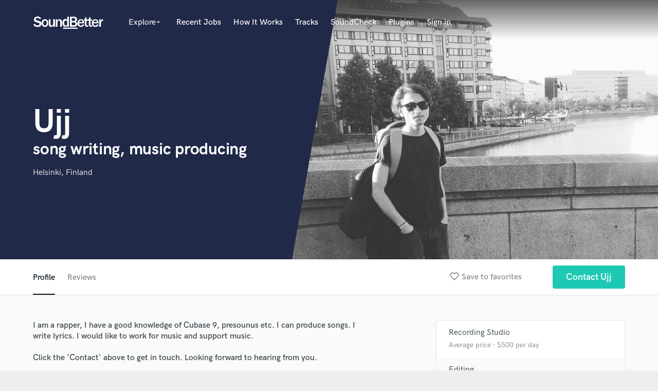

--- FILE ---
content_type: text/html; charset=utf-8
request_url: https://www.google.com/recaptcha/api2/anchor?ar=1&k=6Ldz1-ISAAAAAC-cNJnj4siHO0Gswu3die0mxASV&co=aHR0cHM6Ly9zb3VuZGJldHRlci5jb206NDQz&hl=en&v=PoyoqOPhxBO7pBk68S4YbpHZ&size=normal&anchor-ms=20000&execute-ms=30000&cb=ns6kn3d5ty4i
body_size: 49531
content:
<!DOCTYPE HTML><html dir="ltr" lang="en"><head><meta http-equiv="Content-Type" content="text/html; charset=UTF-8">
<meta http-equiv="X-UA-Compatible" content="IE=edge">
<title>reCAPTCHA</title>
<style type="text/css">
/* cyrillic-ext */
@font-face {
  font-family: 'Roboto';
  font-style: normal;
  font-weight: 400;
  font-stretch: 100%;
  src: url(//fonts.gstatic.com/s/roboto/v48/KFO7CnqEu92Fr1ME7kSn66aGLdTylUAMa3GUBHMdazTgWw.woff2) format('woff2');
  unicode-range: U+0460-052F, U+1C80-1C8A, U+20B4, U+2DE0-2DFF, U+A640-A69F, U+FE2E-FE2F;
}
/* cyrillic */
@font-face {
  font-family: 'Roboto';
  font-style: normal;
  font-weight: 400;
  font-stretch: 100%;
  src: url(//fonts.gstatic.com/s/roboto/v48/KFO7CnqEu92Fr1ME7kSn66aGLdTylUAMa3iUBHMdazTgWw.woff2) format('woff2');
  unicode-range: U+0301, U+0400-045F, U+0490-0491, U+04B0-04B1, U+2116;
}
/* greek-ext */
@font-face {
  font-family: 'Roboto';
  font-style: normal;
  font-weight: 400;
  font-stretch: 100%;
  src: url(//fonts.gstatic.com/s/roboto/v48/KFO7CnqEu92Fr1ME7kSn66aGLdTylUAMa3CUBHMdazTgWw.woff2) format('woff2');
  unicode-range: U+1F00-1FFF;
}
/* greek */
@font-face {
  font-family: 'Roboto';
  font-style: normal;
  font-weight: 400;
  font-stretch: 100%;
  src: url(//fonts.gstatic.com/s/roboto/v48/KFO7CnqEu92Fr1ME7kSn66aGLdTylUAMa3-UBHMdazTgWw.woff2) format('woff2');
  unicode-range: U+0370-0377, U+037A-037F, U+0384-038A, U+038C, U+038E-03A1, U+03A3-03FF;
}
/* math */
@font-face {
  font-family: 'Roboto';
  font-style: normal;
  font-weight: 400;
  font-stretch: 100%;
  src: url(//fonts.gstatic.com/s/roboto/v48/KFO7CnqEu92Fr1ME7kSn66aGLdTylUAMawCUBHMdazTgWw.woff2) format('woff2');
  unicode-range: U+0302-0303, U+0305, U+0307-0308, U+0310, U+0312, U+0315, U+031A, U+0326-0327, U+032C, U+032F-0330, U+0332-0333, U+0338, U+033A, U+0346, U+034D, U+0391-03A1, U+03A3-03A9, U+03B1-03C9, U+03D1, U+03D5-03D6, U+03F0-03F1, U+03F4-03F5, U+2016-2017, U+2034-2038, U+203C, U+2040, U+2043, U+2047, U+2050, U+2057, U+205F, U+2070-2071, U+2074-208E, U+2090-209C, U+20D0-20DC, U+20E1, U+20E5-20EF, U+2100-2112, U+2114-2115, U+2117-2121, U+2123-214F, U+2190, U+2192, U+2194-21AE, U+21B0-21E5, U+21F1-21F2, U+21F4-2211, U+2213-2214, U+2216-22FF, U+2308-230B, U+2310, U+2319, U+231C-2321, U+2336-237A, U+237C, U+2395, U+239B-23B7, U+23D0, U+23DC-23E1, U+2474-2475, U+25AF, U+25B3, U+25B7, U+25BD, U+25C1, U+25CA, U+25CC, U+25FB, U+266D-266F, U+27C0-27FF, U+2900-2AFF, U+2B0E-2B11, U+2B30-2B4C, U+2BFE, U+3030, U+FF5B, U+FF5D, U+1D400-1D7FF, U+1EE00-1EEFF;
}
/* symbols */
@font-face {
  font-family: 'Roboto';
  font-style: normal;
  font-weight: 400;
  font-stretch: 100%;
  src: url(//fonts.gstatic.com/s/roboto/v48/KFO7CnqEu92Fr1ME7kSn66aGLdTylUAMaxKUBHMdazTgWw.woff2) format('woff2');
  unicode-range: U+0001-000C, U+000E-001F, U+007F-009F, U+20DD-20E0, U+20E2-20E4, U+2150-218F, U+2190, U+2192, U+2194-2199, U+21AF, U+21E6-21F0, U+21F3, U+2218-2219, U+2299, U+22C4-22C6, U+2300-243F, U+2440-244A, U+2460-24FF, U+25A0-27BF, U+2800-28FF, U+2921-2922, U+2981, U+29BF, U+29EB, U+2B00-2BFF, U+4DC0-4DFF, U+FFF9-FFFB, U+10140-1018E, U+10190-1019C, U+101A0, U+101D0-101FD, U+102E0-102FB, U+10E60-10E7E, U+1D2C0-1D2D3, U+1D2E0-1D37F, U+1F000-1F0FF, U+1F100-1F1AD, U+1F1E6-1F1FF, U+1F30D-1F30F, U+1F315, U+1F31C, U+1F31E, U+1F320-1F32C, U+1F336, U+1F378, U+1F37D, U+1F382, U+1F393-1F39F, U+1F3A7-1F3A8, U+1F3AC-1F3AF, U+1F3C2, U+1F3C4-1F3C6, U+1F3CA-1F3CE, U+1F3D4-1F3E0, U+1F3ED, U+1F3F1-1F3F3, U+1F3F5-1F3F7, U+1F408, U+1F415, U+1F41F, U+1F426, U+1F43F, U+1F441-1F442, U+1F444, U+1F446-1F449, U+1F44C-1F44E, U+1F453, U+1F46A, U+1F47D, U+1F4A3, U+1F4B0, U+1F4B3, U+1F4B9, U+1F4BB, U+1F4BF, U+1F4C8-1F4CB, U+1F4D6, U+1F4DA, U+1F4DF, U+1F4E3-1F4E6, U+1F4EA-1F4ED, U+1F4F7, U+1F4F9-1F4FB, U+1F4FD-1F4FE, U+1F503, U+1F507-1F50B, U+1F50D, U+1F512-1F513, U+1F53E-1F54A, U+1F54F-1F5FA, U+1F610, U+1F650-1F67F, U+1F687, U+1F68D, U+1F691, U+1F694, U+1F698, U+1F6AD, U+1F6B2, U+1F6B9-1F6BA, U+1F6BC, U+1F6C6-1F6CF, U+1F6D3-1F6D7, U+1F6E0-1F6EA, U+1F6F0-1F6F3, U+1F6F7-1F6FC, U+1F700-1F7FF, U+1F800-1F80B, U+1F810-1F847, U+1F850-1F859, U+1F860-1F887, U+1F890-1F8AD, U+1F8B0-1F8BB, U+1F8C0-1F8C1, U+1F900-1F90B, U+1F93B, U+1F946, U+1F984, U+1F996, U+1F9E9, U+1FA00-1FA6F, U+1FA70-1FA7C, U+1FA80-1FA89, U+1FA8F-1FAC6, U+1FACE-1FADC, U+1FADF-1FAE9, U+1FAF0-1FAF8, U+1FB00-1FBFF;
}
/* vietnamese */
@font-face {
  font-family: 'Roboto';
  font-style: normal;
  font-weight: 400;
  font-stretch: 100%;
  src: url(//fonts.gstatic.com/s/roboto/v48/KFO7CnqEu92Fr1ME7kSn66aGLdTylUAMa3OUBHMdazTgWw.woff2) format('woff2');
  unicode-range: U+0102-0103, U+0110-0111, U+0128-0129, U+0168-0169, U+01A0-01A1, U+01AF-01B0, U+0300-0301, U+0303-0304, U+0308-0309, U+0323, U+0329, U+1EA0-1EF9, U+20AB;
}
/* latin-ext */
@font-face {
  font-family: 'Roboto';
  font-style: normal;
  font-weight: 400;
  font-stretch: 100%;
  src: url(//fonts.gstatic.com/s/roboto/v48/KFO7CnqEu92Fr1ME7kSn66aGLdTylUAMa3KUBHMdazTgWw.woff2) format('woff2');
  unicode-range: U+0100-02BA, U+02BD-02C5, U+02C7-02CC, U+02CE-02D7, U+02DD-02FF, U+0304, U+0308, U+0329, U+1D00-1DBF, U+1E00-1E9F, U+1EF2-1EFF, U+2020, U+20A0-20AB, U+20AD-20C0, U+2113, U+2C60-2C7F, U+A720-A7FF;
}
/* latin */
@font-face {
  font-family: 'Roboto';
  font-style: normal;
  font-weight: 400;
  font-stretch: 100%;
  src: url(//fonts.gstatic.com/s/roboto/v48/KFO7CnqEu92Fr1ME7kSn66aGLdTylUAMa3yUBHMdazQ.woff2) format('woff2');
  unicode-range: U+0000-00FF, U+0131, U+0152-0153, U+02BB-02BC, U+02C6, U+02DA, U+02DC, U+0304, U+0308, U+0329, U+2000-206F, U+20AC, U+2122, U+2191, U+2193, U+2212, U+2215, U+FEFF, U+FFFD;
}
/* cyrillic-ext */
@font-face {
  font-family: 'Roboto';
  font-style: normal;
  font-weight: 500;
  font-stretch: 100%;
  src: url(//fonts.gstatic.com/s/roboto/v48/KFO7CnqEu92Fr1ME7kSn66aGLdTylUAMa3GUBHMdazTgWw.woff2) format('woff2');
  unicode-range: U+0460-052F, U+1C80-1C8A, U+20B4, U+2DE0-2DFF, U+A640-A69F, U+FE2E-FE2F;
}
/* cyrillic */
@font-face {
  font-family: 'Roboto';
  font-style: normal;
  font-weight: 500;
  font-stretch: 100%;
  src: url(//fonts.gstatic.com/s/roboto/v48/KFO7CnqEu92Fr1ME7kSn66aGLdTylUAMa3iUBHMdazTgWw.woff2) format('woff2');
  unicode-range: U+0301, U+0400-045F, U+0490-0491, U+04B0-04B1, U+2116;
}
/* greek-ext */
@font-face {
  font-family: 'Roboto';
  font-style: normal;
  font-weight: 500;
  font-stretch: 100%;
  src: url(//fonts.gstatic.com/s/roboto/v48/KFO7CnqEu92Fr1ME7kSn66aGLdTylUAMa3CUBHMdazTgWw.woff2) format('woff2');
  unicode-range: U+1F00-1FFF;
}
/* greek */
@font-face {
  font-family: 'Roboto';
  font-style: normal;
  font-weight: 500;
  font-stretch: 100%;
  src: url(//fonts.gstatic.com/s/roboto/v48/KFO7CnqEu92Fr1ME7kSn66aGLdTylUAMa3-UBHMdazTgWw.woff2) format('woff2');
  unicode-range: U+0370-0377, U+037A-037F, U+0384-038A, U+038C, U+038E-03A1, U+03A3-03FF;
}
/* math */
@font-face {
  font-family: 'Roboto';
  font-style: normal;
  font-weight: 500;
  font-stretch: 100%;
  src: url(//fonts.gstatic.com/s/roboto/v48/KFO7CnqEu92Fr1ME7kSn66aGLdTylUAMawCUBHMdazTgWw.woff2) format('woff2');
  unicode-range: U+0302-0303, U+0305, U+0307-0308, U+0310, U+0312, U+0315, U+031A, U+0326-0327, U+032C, U+032F-0330, U+0332-0333, U+0338, U+033A, U+0346, U+034D, U+0391-03A1, U+03A3-03A9, U+03B1-03C9, U+03D1, U+03D5-03D6, U+03F0-03F1, U+03F4-03F5, U+2016-2017, U+2034-2038, U+203C, U+2040, U+2043, U+2047, U+2050, U+2057, U+205F, U+2070-2071, U+2074-208E, U+2090-209C, U+20D0-20DC, U+20E1, U+20E5-20EF, U+2100-2112, U+2114-2115, U+2117-2121, U+2123-214F, U+2190, U+2192, U+2194-21AE, U+21B0-21E5, U+21F1-21F2, U+21F4-2211, U+2213-2214, U+2216-22FF, U+2308-230B, U+2310, U+2319, U+231C-2321, U+2336-237A, U+237C, U+2395, U+239B-23B7, U+23D0, U+23DC-23E1, U+2474-2475, U+25AF, U+25B3, U+25B7, U+25BD, U+25C1, U+25CA, U+25CC, U+25FB, U+266D-266F, U+27C0-27FF, U+2900-2AFF, U+2B0E-2B11, U+2B30-2B4C, U+2BFE, U+3030, U+FF5B, U+FF5D, U+1D400-1D7FF, U+1EE00-1EEFF;
}
/* symbols */
@font-face {
  font-family: 'Roboto';
  font-style: normal;
  font-weight: 500;
  font-stretch: 100%;
  src: url(//fonts.gstatic.com/s/roboto/v48/KFO7CnqEu92Fr1ME7kSn66aGLdTylUAMaxKUBHMdazTgWw.woff2) format('woff2');
  unicode-range: U+0001-000C, U+000E-001F, U+007F-009F, U+20DD-20E0, U+20E2-20E4, U+2150-218F, U+2190, U+2192, U+2194-2199, U+21AF, U+21E6-21F0, U+21F3, U+2218-2219, U+2299, U+22C4-22C6, U+2300-243F, U+2440-244A, U+2460-24FF, U+25A0-27BF, U+2800-28FF, U+2921-2922, U+2981, U+29BF, U+29EB, U+2B00-2BFF, U+4DC0-4DFF, U+FFF9-FFFB, U+10140-1018E, U+10190-1019C, U+101A0, U+101D0-101FD, U+102E0-102FB, U+10E60-10E7E, U+1D2C0-1D2D3, U+1D2E0-1D37F, U+1F000-1F0FF, U+1F100-1F1AD, U+1F1E6-1F1FF, U+1F30D-1F30F, U+1F315, U+1F31C, U+1F31E, U+1F320-1F32C, U+1F336, U+1F378, U+1F37D, U+1F382, U+1F393-1F39F, U+1F3A7-1F3A8, U+1F3AC-1F3AF, U+1F3C2, U+1F3C4-1F3C6, U+1F3CA-1F3CE, U+1F3D4-1F3E0, U+1F3ED, U+1F3F1-1F3F3, U+1F3F5-1F3F7, U+1F408, U+1F415, U+1F41F, U+1F426, U+1F43F, U+1F441-1F442, U+1F444, U+1F446-1F449, U+1F44C-1F44E, U+1F453, U+1F46A, U+1F47D, U+1F4A3, U+1F4B0, U+1F4B3, U+1F4B9, U+1F4BB, U+1F4BF, U+1F4C8-1F4CB, U+1F4D6, U+1F4DA, U+1F4DF, U+1F4E3-1F4E6, U+1F4EA-1F4ED, U+1F4F7, U+1F4F9-1F4FB, U+1F4FD-1F4FE, U+1F503, U+1F507-1F50B, U+1F50D, U+1F512-1F513, U+1F53E-1F54A, U+1F54F-1F5FA, U+1F610, U+1F650-1F67F, U+1F687, U+1F68D, U+1F691, U+1F694, U+1F698, U+1F6AD, U+1F6B2, U+1F6B9-1F6BA, U+1F6BC, U+1F6C6-1F6CF, U+1F6D3-1F6D7, U+1F6E0-1F6EA, U+1F6F0-1F6F3, U+1F6F7-1F6FC, U+1F700-1F7FF, U+1F800-1F80B, U+1F810-1F847, U+1F850-1F859, U+1F860-1F887, U+1F890-1F8AD, U+1F8B0-1F8BB, U+1F8C0-1F8C1, U+1F900-1F90B, U+1F93B, U+1F946, U+1F984, U+1F996, U+1F9E9, U+1FA00-1FA6F, U+1FA70-1FA7C, U+1FA80-1FA89, U+1FA8F-1FAC6, U+1FACE-1FADC, U+1FADF-1FAE9, U+1FAF0-1FAF8, U+1FB00-1FBFF;
}
/* vietnamese */
@font-face {
  font-family: 'Roboto';
  font-style: normal;
  font-weight: 500;
  font-stretch: 100%;
  src: url(//fonts.gstatic.com/s/roboto/v48/KFO7CnqEu92Fr1ME7kSn66aGLdTylUAMa3OUBHMdazTgWw.woff2) format('woff2');
  unicode-range: U+0102-0103, U+0110-0111, U+0128-0129, U+0168-0169, U+01A0-01A1, U+01AF-01B0, U+0300-0301, U+0303-0304, U+0308-0309, U+0323, U+0329, U+1EA0-1EF9, U+20AB;
}
/* latin-ext */
@font-face {
  font-family: 'Roboto';
  font-style: normal;
  font-weight: 500;
  font-stretch: 100%;
  src: url(//fonts.gstatic.com/s/roboto/v48/KFO7CnqEu92Fr1ME7kSn66aGLdTylUAMa3KUBHMdazTgWw.woff2) format('woff2');
  unicode-range: U+0100-02BA, U+02BD-02C5, U+02C7-02CC, U+02CE-02D7, U+02DD-02FF, U+0304, U+0308, U+0329, U+1D00-1DBF, U+1E00-1E9F, U+1EF2-1EFF, U+2020, U+20A0-20AB, U+20AD-20C0, U+2113, U+2C60-2C7F, U+A720-A7FF;
}
/* latin */
@font-face {
  font-family: 'Roboto';
  font-style: normal;
  font-weight: 500;
  font-stretch: 100%;
  src: url(//fonts.gstatic.com/s/roboto/v48/KFO7CnqEu92Fr1ME7kSn66aGLdTylUAMa3yUBHMdazQ.woff2) format('woff2');
  unicode-range: U+0000-00FF, U+0131, U+0152-0153, U+02BB-02BC, U+02C6, U+02DA, U+02DC, U+0304, U+0308, U+0329, U+2000-206F, U+20AC, U+2122, U+2191, U+2193, U+2212, U+2215, U+FEFF, U+FFFD;
}
/* cyrillic-ext */
@font-face {
  font-family: 'Roboto';
  font-style: normal;
  font-weight: 900;
  font-stretch: 100%;
  src: url(//fonts.gstatic.com/s/roboto/v48/KFO7CnqEu92Fr1ME7kSn66aGLdTylUAMa3GUBHMdazTgWw.woff2) format('woff2');
  unicode-range: U+0460-052F, U+1C80-1C8A, U+20B4, U+2DE0-2DFF, U+A640-A69F, U+FE2E-FE2F;
}
/* cyrillic */
@font-face {
  font-family: 'Roboto';
  font-style: normal;
  font-weight: 900;
  font-stretch: 100%;
  src: url(//fonts.gstatic.com/s/roboto/v48/KFO7CnqEu92Fr1ME7kSn66aGLdTylUAMa3iUBHMdazTgWw.woff2) format('woff2');
  unicode-range: U+0301, U+0400-045F, U+0490-0491, U+04B0-04B1, U+2116;
}
/* greek-ext */
@font-face {
  font-family: 'Roboto';
  font-style: normal;
  font-weight: 900;
  font-stretch: 100%;
  src: url(//fonts.gstatic.com/s/roboto/v48/KFO7CnqEu92Fr1ME7kSn66aGLdTylUAMa3CUBHMdazTgWw.woff2) format('woff2');
  unicode-range: U+1F00-1FFF;
}
/* greek */
@font-face {
  font-family: 'Roboto';
  font-style: normal;
  font-weight: 900;
  font-stretch: 100%;
  src: url(//fonts.gstatic.com/s/roboto/v48/KFO7CnqEu92Fr1ME7kSn66aGLdTylUAMa3-UBHMdazTgWw.woff2) format('woff2');
  unicode-range: U+0370-0377, U+037A-037F, U+0384-038A, U+038C, U+038E-03A1, U+03A3-03FF;
}
/* math */
@font-face {
  font-family: 'Roboto';
  font-style: normal;
  font-weight: 900;
  font-stretch: 100%;
  src: url(//fonts.gstatic.com/s/roboto/v48/KFO7CnqEu92Fr1ME7kSn66aGLdTylUAMawCUBHMdazTgWw.woff2) format('woff2');
  unicode-range: U+0302-0303, U+0305, U+0307-0308, U+0310, U+0312, U+0315, U+031A, U+0326-0327, U+032C, U+032F-0330, U+0332-0333, U+0338, U+033A, U+0346, U+034D, U+0391-03A1, U+03A3-03A9, U+03B1-03C9, U+03D1, U+03D5-03D6, U+03F0-03F1, U+03F4-03F5, U+2016-2017, U+2034-2038, U+203C, U+2040, U+2043, U+2047, U+2050, U+2057, U+205F, U+2070-2071, U+2074-208E, U+2090-209C, U+20D0-20DC, U+20E1, U+20E5-20EF, U+2100-2112, U+2114-2115, U+2117-2121, U+2123-214F, U+2190, U+2192, U+2194-21AE, U+21B0-21E5, U+21F1-21F2, U+21F4-2211, U+2213-2214, U+2216-22FF, U+2308-230B, U+2310, U+2319, U+231C-2321, U+2336-237A, U+237C, U+2395, U+239B-23B7, U+23D0, U+23DC-23E1, U+2474-2475, U+25AF, U+25B3, U+25B7, U+25BD, U+25C1, U+25CA, U+25CC, U+25FB, U+266D-266F, U+27C0-27FF, U+2900-2AFF, U+2B0E-2B11, U+2B30-2B4C, U+2BFE, U+3030, U+FF5B, U+FF5D, U+1D400-1D7FF, U+1EE00-1EEFF;
}
/* symbols */
@font-face {
  font-family: 'Roboto';
  font-style: normal;
  font-weight: 900;
  font-stretch: 100%;
  src: url(//fonts.gstatic.com/s/roboto/v48/KFO7CnqEu92Fr1ME7kSn66aGLdTylUAMaxKUBHMdazTgWw.woff2) format('woff2');
  unicode-range: U+0001-000C, U+000E-001F, U+007F-009F, U+20DD-20E0, U+20E2-20E4, U+2150-218F, U+2190, U+2192, U+2194-2199, U+21AF, U+21E6-21F0, U+21F3, U+2218-2219, U+2299, U+22C4-22C6, U+2300-243F, U+2440-244A, U+2460-24FF, U+25A0-27BF, U+2800-28FF, U+2921-2922, U+2981, U+29BF, U+29EB, U+2B00-2BFF, U+4DC0-4DFF, U+FFF9-FFFB, U+10140-1018E, U+10190-1019C, U+101A0, U+101D0-101FD, U+102E0-102FB, U+10E60-10E7E, U+1D2C0-1D2D3, U+1D2E0-1D37F, U+1F000-1F0FF, U+1F100-1F1AD, U+1F1E6-1F1FF, U+1F30D-1F30F, U+1F315, U+1F31C, U+1F31E, U+1F320-1F32C, U+1F336, U+1F378, U+1F37D, U+1F382, U+1F393-1F39F, U+1F3A7-1F3A8, U+1F3AC-1F3AF, U+1F3C2, U+1F3C4-1F3C6, U+1F3CA-1F3CE, U+1F3D4-1F3E0, U+1F3ED, U+1F3F1-1F3F3, U+1F3F5-1F3F7, U+1F408, U+1F415, U+1F41F, U+1F426, U+1F43F, U+1F441-1F442, U+1F444, U+1F446-1F449, U+1F44C-1F44E, U+1F453, U+1F46A, U+1F47D, U+1F4A3, U+1F4B0, U+1F4B3, U+1F4B9, U+1F4BB, U+1F4BF, U+1F4C8-1F4CB, U+1F4D6, U+1F4DA, U+1F4DF, U+1F4E3-1F4E6, U+1F4EA-1F4ED, U+1F4F7, U+1F4F9-1F4FB, U+1F4FD-1F4FE, U+1F503, U+1F507-1F50B, U+1F50D, U+1F512-1F513, U+1F53E-1F54A, U+1F54F-1F5FA, U+1F610, U+1F650-1F67F, U+1F687, U+1F68D, U+1F691, U+1F694, U+1F698, U+1F6AD, U+1F6B2, U+1F6B9-1F6BA, U+1F6BC, U+1F6C6-1F6CF, U+1F6D3-1F6D7, U+1F6E0-1F6EA, U+1F6F0-1F6F3, U+1F6F7-1F6FC, U+1F700-1F7FF, U+1F800-1F80B, U+1F810-1F847, U+1F850-1F859, U+1F860-1F887, U+1F890-1F8AD, U+1F8B0-1F8BB, U+1F8C0-1F8C1, U+1F900-1F90B, U+1F93B, U+1F946, U+1F984, U+1F996, U+1F9E9, U+1FA00-1FA6F, U+1FA70-1FA7C, U+1FA80-1FA89, U+1FA8F-1FAC6, U+1FACE-1FADC, U+1FADF-1FAE9, U+1FAF0-1FAF8, U+1FB00-1FBFF;
}
/* vietnamese */
@font-face {
  font-family: 'Roboto';
  font-style: normal;
  font-weight: 900;
  font-stretch: 100%;
  src: url(//fonts.gstatic.com/s/roboto/v48/KFO7CnqEu92Fr1ME7kSn66aGLdTylUAMa3OUBHMdazTgWw.woff2) format('woff2');
  unicode-range: U+0102-0103, U+0110-0111, U+0128-0129, U+0168-0169, U+01A0-01A1, U+01AF-01B0, U+0300-0301, U+0303-0304, U+0308-0309, U+0323, U+0329, U+1EA0-1EF9, U+20AB;
}
/* latin-ext */
@font-face {
  font-family: 'Roboto';
  font-style: normal;
  font-weight: 900;
  font-stretch: 100%;
  src: url(//fonts.gstatic.com/s/roboto/v48/KFO7CnqEu92Fr1ME7kSn66aGLdTylUAMa3KUBHMdazTgWw.woff2) format('woff2');
  unicode-range: U+0100-02BA, U+02BD-02C5, U+02C7-02CC, U+02CE-02D7, U+02DD-02FF, U+0304, U+0308, U+0329, U+1D00-1DBF, U+1E00-1E9F, U+1EF2-1EFF, U+2020, U+20A0-20AB, U+20AD-20C0, U+2113, U+2C60-2C7F, U+A720-A7FF;
}
/* latin */
@font-face {
  font-family: 'Roboto';
  font-style: normal;
  font-weight: 900;
  font-stretch: 100%;
  src: url(//fonts.gstatic.com/s/roboto/v48/KFO7CnqEu92Fr1ME7kSn66aGLdTylUAMa3yUBHMdazQ.woff2) format('woff2');
  unicode-range: U+0000-00FF, U+0131, U+0152-0153, U+02BB-02BC, U+02C6, U+02DA, U+02DC, U+0304, U+0308, U+0329, U+2000-206F, U+20AC, U+2122, U+2191, U+2193, U+2212, U+2215, U+FEFF, U+FFFD;
}

</style>
<link rel="stylesheet" type="text/css" href="https://www.gstatic.com/recaptcha/releases/PoyoqOPhxBO7pBk68S4YbpHZ/styles__ltr.css">
<script nonce="CJUR_qF1qrTBJ_PndQWX-w" type="text/javascript">window['__recaptcha_api'] = 'https://www.google.com/recaptcha/api2/';</script>
<script type="text/javascript" src="https://www.gstatic.com/recaptcha/releases/PoyoqOPhxBO7pBk68S4YbpHZ/recaptcha__en.js" nonce="CJUR_qF1qrTBJ_PndQWX-w">
      
    </script></head>
<body><div id="rc-anchor-alert" class="rc-anchor-alert"></div>
<input type="hidden" id="recaptcha-token" value="[base64]">
<script type="text/javascript" nonce="CJUR_qF1qrTBJ_PndQWX-w">
      recaptcha.anchor.Main.init("[\x22ainput\x22,[\x22bgdata\x22,\x22\x22,\[base64]/[base64]/[base64]/[base64]/[base64]/[base64]/KGcoTywyNTMsTy5PKSxVRyhPLEMpKTpnKE8sMjUzLEMpLE8pKSxsKSksTykpfSxieT1mdW5jdGlvbihDLE8sdSxsKXtmb3IobD0odT1SKEMpLDApO08+MDtPLS0pbD1sPDw4fFooQyk7ZyhDLHUsbCl9LFVHPWZ1bmN0aW9uKEMsTyl7Qy5pLmxlbmd0aD4xMDQ/[base64]/[base64]/[base64]/[base64]/[base64]/[base64]/[base64]\\u003d\x22,\[base64]\\u003d\\u003d\x22,\x22w43Cky5PwoHDqSfCmMKlTMKQw5vClS1cw45GDMOYw4VsE1XCqUZ9c8OGwq/DjMOMw5zCiDhqwqgwDzXDqQfCtHTDlsO9SBs9w4XDgsOkw6/DmsKLwovCgcONOwzCrMK1w7XDqnY2wrvClXHDtsOsZcKXwprCtsK0dwvDm13CqcKHNMKowqzCg05mw7LCg8OCw717JcKzAU/Ci8KAcVNFw7rCihZgV8OUwpFgSsKqw7ZvwocJw4YXwrA5esKcw5/CnMKfwozDjMK7IHLDvnjDnX7CnwtBwpDCgzcqQMKaw4VqXcKkAy8YKCBCAcOswpbDisKyw7rCq8KgW8OhC20MMcKYaHkTwovDjsOow6nCjsO3w48Xw65PI8O1wqPDnjjDiHkAw7duw5lBwpjCqVsOMnB1wo5mw67CtcKUTGI4eMOew7kkFF1JwrFxw5QOF1kAwq7Cul/DpXIOR8K1UQnCusOZDk5yF0fDt8OawpzCkxQEaMO0w6TCpzd6FVnDmgjDlX8ewpF3IsKmw5fCm8KbJDEWw4LCoCbCkBNewpE/[base64]/Pl3Dth/CgsKzZhrDisO/wrjCrRsJQMOuZMOHw7AjQMOEw6/CpCghw57ClsOxBCPDvSLCqcKTw4XDrjrDlkUtbcKKOBPDjWDCusOnw7EabcK4RwU2fMK1w7PClyTDqcKCCMOrw6nDrcKPwogNQj/[base64]/woTCksKCw4LDoMKOwqU7wpjDvAoiwqwiCRZ3V8K/w4XDkBjCmAjCii9/w6DCv8OBEUjCqiR7e1vCplHCt2kqwplgw4rDqcKVw43DlkPDhMKOw5fCtMOuw5dvDcOiDcOBOiN+FWwaScKww7FgwpBMwr4Sw6wWw4V5w7wLw5nDjsOSDD9WwpFfWRjDtsK9QcOVw5zCmcKHEsOaPSbDhBLCosKDTS/CtsKCwpXCj8Owb8O7fMOfLcKYHzHDmcKwTD0Rwqt1HcOEw7Ayw5rDq8K2L05Uw7wOdsKTUsKLOQDDo0XDjsKNeMO9fsO/aMKwemUTw6QNwr0Nw4l3WcO/w5HCmU3DpMOjw5/DgMKewq7CvsKMw4fCncOSw5TCnzBBXlF4LcKewqw/[base64]/CsGdPHEnDgCrCkFfCjcOTF8KCRVI/KXnCsMOHM0LDssOZw6DDkcONOgoDwo/DvV/[base64]/wq/[base64]/w6DDmcKLwrVGw5gRQlPCuCfDvsKtw5HDo8OmCBR4elcsE0/DmFLCjDbDog1UwpXCk2jCuS3ChcKlw50EwpMlP35gG8ORw6/CligOwpfDvxhBwrXCtmwEw58rw7p/w6swwp3Cp8OPAsO7wp1Bf29hw5TDsmPCoMKsbC5lwo/CtjoFE8KpCAwSPDxtHsOZwpjDosKgQMKqwrDDqyTDrwPCiDkrw7zCkSzDrwjDj8OoUmAjwpPDnRLDvzLClsKHawobU8KZw5B7DzvDnMKKw5bCrcKpXcOAwrYPTS8UZirCiwLCksOIAMK5SU7CinVvSsKPwrp5w4hWwoDChsOFwrzCrMK6M8O2ThnDncOEwr/CmHVMwp0NYMKww5ZfesO7GW3DmH/ClBMqL8KWZnrDicKQwrrCjSTDlxzCicKXRXF3wpzCtjLCpXXCjgZaB8KmbMOuL2jDqcKmwofDgMKcUyfCs0tpIMOlG8OvwopUw4/[base64]/woPDtlM7w4zCgA/DpsKewr1Lw4TCicOMT0LCscOuFS3DsVnCpMKuNHDCjsK9w7fCoQcFw6lWwqJeCMKMU3BReTUBw61WwpXDjS0cYcOOQ8KTVMO5w4fCi8OSGCDCvsO2M8KYHMKuwrM/wrl3wpTCmMKiw7UVwqrDn8KLw6EHwoLDtFXCmh0DwpE8wowEw6LDqgdyfcK5w4/DscOATF4hasKtw5MkwoLCj1ZnwrLCnMOhw6XDhsOxwprCtMOpHcKmwqdOw4UIwotlw5nCnBs/w4rDuiTDs2vDshdbRcODwosHw7ApAcOIw5PDuMODYmnCrDwddgLCrcOCI8K4wpzDjwfCiHEMVsKvw65rw4ZUMSJjw5HDhMK1XMOiUcOhw4ZJw6rDlE/CkcO9ICbCqF/[base64]/[base64]/woVDw4rCkBkYwrljw6jDhz5owonCnEdMwojDgnpCCMO2w7JYw4fDngbCuhxMw6bCgcOSwq3DhsKaw5IHACx3TUXCqxdIZMKKQmfCgsK/YywnR8Kbw7osDwxjbsK2w4HCrEXDgsOMWcO+W8OcPsOhwoJJfmMSWCMSLyczwoXDm0UoUxVSw7lNwo8ww6jDrhddZRFII0XCmMKaw4NbYCseKcOpwr3DoSbDlMKkC2zDvj5ZEQpawqLCojoxwrQiQW/CjcOlwpHChgHCmgnDoQQvw47DoMK1w7Q/w5xkQg7ChcKaw6rDncOcA8OGHMO5wrFMw4oYcQbDqsKhwp7ClyI+Z23CvMOEf8Kpw4FSwqLCp0Z2E8OJY8KOYknChmQpOlrDjFbDj8O9w4odT8K/dMKBw4E1BcK7fMOlw6nDtyTCh8K3wrUIRMOBWjF0CsK6w7rDvcOHw5jCgVF4w6drw5fCq2YDOhRdw4fCugTDlE41SBIAEjV/w6DDjzosCkh2Z8Kmw44Ow4nCp8O+TcOowpNsGsKVTcOTblItw4rDjxDCrcO+wq7Cgm3DuA/Dqi0ObBQFXiQqesKbwr5QwrFWczkVw5jClTxPw5HCum5vw4ojHFTCh2YSw4nCscKIw5puM2PCuEvDqcOaFcKhw6rDpG8kGMKawqXDt8OvB3Q/w5fCgMOUVcOtwq7DtiLCin0mV8OiwpHDjcOqOsK2woRbw4c8KHbDrMKAJB0mBjjCjlbDusKNw4nDg8OJw7TCsMOyRMKcwrHDtDDDnBPDiUo6wrbCq8KNfsK1KcKyGFoPwp8pwqxgWB/DggtUw5XCkjXCt393wpTDoTHDoRx8w47Doncuw5kKw6zDgBLCt2oLwobDhX0pLy1AJHfClTQlHsK5D1/CtsK9XcO4wo0jTsKjwqjDk8OFw7LCnkjCm3IlYTQqA18Zw4rDmSB9bgTClkx6wovCgcO0w6NqDMO4wqHDtF03WsKxGRPCmFDCs3sZwojCt8KLNTNnw4nDljPCvcOLIsK8w4JTwp0gw4tHf8OiE8Ksw7jDmcK+OQp/[base64]/wrw5wpXClMKddE1Awpstw7Nkwp0Iw6XDtMKwSMKjw4pSVQjCtk8bw4AJVT8ewpUHwqLDs8OfwpTDpMKyw4ZQwrpzHFnDpsKmwq/DlHPCm8OaSsKTwrjCgMKtScK/LMOGahfDvsK3c1TDl8OxEsOBcXbCqMO0NsOnw5hOAcKyw5vCqW9bw680WBk3wrLDij7Dv8Opwq/DosKkMR1Zw5HCi8O1wr3CnybCijdkw6hqFMOHMcOLwq/Cm8OZw6fClErDp8OQT8O6esKqw7/DnzhCK3oofsK2esObG8KBwpTDn8OKw6FEwr1Lw6nCr1QYwrPDkRjDgH/CsR3DpUo4wqfCncKDPMKbwqIxaB08wqLCi8O/D2rCnHUVwpYXw6tlKsKsIFUTTcKpaFfDiAFzwrsMwpbDhsOaX8KYIsKhwo8qw4XCpsKoPMO1FsKREMKXNE55wprDusOcdifCv17Cv8KeZ10TVgUbGBjCicOzJMODw5JUEMOkw71IHyLCoy3CsC/CpH/CrsOqYxfDvcKZRcKAw7oGRsKtIyDCqcKKMQEyVMK/IA9vw5ZIQ8KgfCfDtsOUwqrCvj9KVsOVfxsgwoQJw4zDl8KFGsKBA8OMw5hpw4/Dq8Kbw7jCpiNAL8Krw7kAwpLCt3oAw6fCiDTCtMK+w50Jwp3DsxjCrwZiw598UcKiw6rCg2fCg8K8w6TDp8OxwqgVIcKYw5RjTsK6DcKZdsOTw77DvQJPw79OOE8tEks6TG/DrMK/Lx/[base64]/DnsOgw6MQwpYtw79nwoLCqAhXUHXCiA8PNMKKB8KRwpTDjBLCmzzDtDoNUMO5wotWCzjCscOdwpzCn3TCssOew5bDkVhzGHnDhx/[base64]/CiiduwrzCv8KQZhvCi8O+f8KPw6TDtk1KacOIwqfDuB9KLsKKwpAEw5ZGw6zDnBDCtwApEsOswrshw7Y+wrIWbsKpcRLDnsKTw7hLWsOvSsKCLmPDm8KRNFsKw5YiwoXCoMKYBSrDl8OyGMOOfcKnYsKqX8K+OMOkwpzClhN5wqR8esOvMcKxw6dGw5R/ZcK5YsKLfcK1DMKkw6MrAWHCsR/[base64]/DjjXCu8O4w7vCv8KNwrBsE2gUw5PDpSHCh8OVQGEhw57CksKLwqJCOmQWwr/DjEjCnMONwqARb8OoHsKYw6DCslHDkMOJw5ptw4hkWsODw6cSSMKOw6bCscK8w5HChUrDg8OBwptEwqtvwqRse8Kewo51wr3CsSF2GGXDk8Odw507YRA3w6DDjRDCsMKKw58lw57Dqm/DmwU/VEvDgGfDg2M2F0/DkS/DjsKUwqrCm8KHw4FTQMOod8OBw4rDnwTCkFTCmDXDoR3DuFvCq8O1w6NPwqdBw4xIRAnCjcKbwp3DlsOgw4fCpXjDj8Kzw7lMfwYPwoQBw68ZUiXCrsO5w64Mw4doLVLDjcKuecKbRmIhwrJ/JFfCgMKvwq7DjMOneFnCsQbCisOyV8ODB8Klw5bCjMK1LEBQwp3CuMKKKMK/RizCpVTChsORw7wjDkHDrg3CpMOZw7zDv2d8aMORw5Iqw58HwqtRegRFDjo4w6fCqRJOV8OWwqhbwr47wq/CgsK8wozCmnQ/wooowrIWR3dewr5ywpQCwqLDghs7w6vCrMO4w5Eud8OHdcO9wooKwrfCpzDDjsOUw5DDisKjw6ULRMOow4g5csOGwobCgMKLwoZhXcK/w7xXwo3DrHHCv8KewqFXEMKfYjxOwp/CgsKGJMKIYlVFLcO1wpZrf8KiXMKtw4cWJRovesK/[base64]/woomFlZ3PztewovCsXfDoEpfUcOBUDLDksOMJhPCpsK8JsKzw4tbJRzCgioqKxrCnTU3woBOw4PCvEomw5oyHMKdaGYsJ8OBw7Q1wpFjCSJCHcKsw5k9GsOuesKTe8KrQxnCocK+wrJywq7CjcOGwqvDlsKDaCDDhsOqGMOmE8OcXl/Dp3vDucOhw5fCrsKkw6daw73DosORw7/DocORUCQ1JMKpwq0XwpbCv0YnY3fDgxARQsOmw5bDvcOHw7c0HsK8GMOSYsK2w67CuRpkP8OYw5fDmErDnsOBajkrw7PDjRdyQcK3Rh3CucKbwppmw5F1wqHCmxlNw7TCosOyw5TCpUBUwr3DtsORPkpKwqrCvsK0dMOHwpZPbBN/w70Ew6PDjV88w5TCjCkBUgTDmRXCiSvDrcKDJMOYwrkyKi7Cj1nDoRnCgRzDogU/wqtXwoByw5/Ck3zDhznCq8OabnTCjVXDrMK4OcKZDgRQSmfDhHApwr3Cv8K0w4HCj8OgwqfDoxTCg2jCkyHDpBHDt8KkdMK0wq8uwrxHdnJIwrPDjEMcw6ZoKlBjw4BJIcKTNCDCv0powoELe8KzD8KKwrQTw4/[base64]/ClMK3ABQ5w5jCmsKtSMO+CHnDu0zCj8KzeMOkFMOTdsK2wrI+w73DkGp7w4MiB8O2w7nDlcOqSwg7w63CssOmccOMYEE4w4ZndcOBwp9DOcK1dsOowroRw6jChFECP8KXA8KhZVnCm8KPU8OWw4/DsSw/NSxmHmdzJRYzw77DpQp/aMOqw6bDqMOUw6vDisOlZ8Ovw4XDicO9w77DvAJ9bsKnaB7DuMOKw5YRw6rDvcOiIcKjbCbDhhHCtEFBw4DCi8K2w5BFO28PIMOtalbCkcOawozDvnRFUsOkbSTDs11FwrzCmsK/STDDoWhHw6bCkhnChgxaIVPCphkuXStXL8OOw4XDgCrDs8K2f2BCwoZ4woXCpWUTHsKlHi7DoQ9fw4TDrXUWUsKVw4TCnwEQUmrDrsOBCicoVD/[base64]/Di2vDtBXCmgXDrcKpPxVjCUIOZ3Vvw5Q0w6xQworCvsK3wrdJw53Dq0zCk1rDuDY2J8KnNwJdI8K+CcKvwqPDosKYb2sDw6DDu8K3wp5Hw7fDh8KPY0TDsMKiQBrDrk0fwr1WbsK8fUdMw6ADwroKwqvCry7Chg9DwrzDoMKzwo5PWMOcwqDDqcKYwr/Dmm/[base64]/DmcKNAhnDpUR/w5E8AUxMwphxw6HDqsKsKsKkXgEKcsKVwrIEZglPYzrDh8OVw4ELw73DlQfDmC4Xcndewrt6wrbDsMOQwqkxwpfCk1DCqcK9CsONw7HDsMOQBxfDpTXDmMOxwr8NNh4Bw4Uhwq4tw7LCkXrDkSQnPcOYKSFSw7bCpDDCm8OLKMKpFcOHHcKRw4/Cr8Kyw516DRV6w5XDtMO+w6vCjMK9wrUVP8KYacKAw6ElwrXDnnnDosKaw4DCmn3CtFJ/[base64]/w5rCicKQAQZXw5Z3wrlAD3kBFMOuEMKuwq3Cu8O2HV3DkMKdwrYswpEsw5NawoHChMOfYMOKw6TDjmHDnm/CiMKLJsKsHxQNw7LDl8K9wpXDjzd6w6HDosKRw6coGcONX8OyCsOzeiNTZcOuw6vCjmUiT8One3Y2QzTCrTXDs8OyKCh0w7vDjydhwqxWZSXDsTg3wqTDnRjCmW4SXFp0w47CsWF6YMO6w6ESwoTDhn4gwrzCoFN4dsOnAMK0CcO6V8OFdU/CsRxjw7nDhB/[base64]/DtTDCmsOEXQzCrX3DpcKvw4dnEcOKWsKNA8KDLz/DssO7Z8OgKsOrZMKfwp3DhsKkVDcqw5jDlcOmElDDrMOkRsKlZ8OTwol7wplPX8KWwonDjcOFZsOTOxLCnAPCmsOHwrsuwqd4w5J5w6PCvVjCtUnCrSbCphzDqcO/cMOVwojChMOpwofDmsOzw7zDtUYmb8OAcn/CtCIZw4fCqFlawqZkLQfDpDfCviTCj8O7V8O6FMO8B8OySiB9C2I+wq98F8K4w7bCqmUOwo8Dw4/DnMKVZMKAw6tEw4vDmg/CsiAAFETDqRbCmytiwqpsw6B5Yl3CrMOEw4nCkMK4w4Eiw4zDm8O1wrl2wqsqFMOnd8O9CsO/[base64]/Cu8OzR8O5OcK4wpoqBMKvwrVJRsKFwoJpIlkEOHAnd2IjQMOOMFDDrkbCoRALw7lcwp7CqMOiFlFsw5VEf8K3w77CjMKDw77Cn8ORw6rCjcOIA8O0wqElwpPCsm/[base64]/[base64]/CqX5NHMOiXADDucKQIsKRw5Jpw50LMlLDjcKjJRbCg28Vwq4da8OPwojDoi/[base64]/w4kqOh/CpydaSMOlwqTCqsOMfMKLwqLCimHCp8Oiwrk0w5TDrxDDiMKqwpZKwrpSwrLDu8KFDsK9w6tQwrDClnbDiBJew6bDti/[base64]/CssOGwolMJsOhwpbDql0NZ8OCBGbCqMOaDsOxw7olwqQtw49rw6A1McOEcic8woFRw67Dr8OrcXErw6PCvmcYA8Kkw6bCicOcw5MrTG7CpMKHUsO7QjLDhjbDpWbCucKBTw3DjhvDsFLDtMKcwoHCsEMNUEI/[base64]/CkmbCv8Oowp3Co8KnSsO+woV1HGoMf0jCjULCmHhew4HDisOtWw4WGMOEwofClh3CsSJKwovDuHBHKMOAGFvCsHDDjcK2IMKFAC/[base64]/CkhHDpMOEwohFwr9NdkpCwrnCtMKjw6HCnkFyw63Do8KEwrF9XkVtwq/DrwLCjR5pw6LDtDvDjzJ6w6vDjR/CqF0mw63CmhzDq8OZFcO1bsKYwqrCthrCuMKPJcOUUmtqwrXDtTHCtcKvwq/DusK+YMODwonDonZCG8Kzw4vDp8KdecKOw7zCscOvAsKVwpFQw79iYBQ2QcOdNsKAwptvwpkJw4NmbXUSFnLDnkPDoMKFwqoSw48rwqjDonN5LmnCh35rOMKYPUg3XMKkJ8Kiwp/Ct8OTw7rDs1UiZcOTwq7Di8KwbBHCqmUXwojDqMKLEsKUPxMyw6LDuAkEdhIGw7gfwpMvCsO4MMOZAybCjMOfXHbDqsKOI3vDm8OSSj9fA3MiSsKWwpYmTG5+wqZVJiDCu3QBLA9GcmMzYDzDpcO2w7/CmcONVMObBnHCkmLDkMK5fcOiw4bDuB4pKh4Jw4PDmsOeclbDgcKTwqRjUcKAw5sUwpDCpyTCoMOORA5nGyk/Q8K5TlRQw4zDiQXDqWnCiGDCnMOvw6fDqFoLcRA3wrDCk2J/wpt3wpsOA8OdRgXDlsKAX8Ovwp1vRcOcw4/CgcKuax/ClcK4wrcMw5nCq8OSEyMqL8KvwpDDksK8wrA+GFZjSihswqfDqcKewqXDssKWVsOXA8O/wrDDpMOQV29CwpJlw5luVg1ww7jCpiTCnxZOfMO0w4FLOlMEwqfDrsKhAjzCq3MVIg18csOvUcK0wrnDmMOaw5MfCMO8w7TDjcOdw6koAmwUbcKRw6NuX8KgJRDCqn/[base64]/DjcKpwoQ9UTIZLsOMDyoUY2cpwrTDlxDCnmZMKTA4w5PCnR52w77CnVltw6bDuAnDpsKXZcKcVE0xw6bCi8Ktw6HDo8Omw7/CvMOjwpnDkMKhwqPDiUzDkVwgw4gowrrDj1vDrsKcPEhtaTEsw7YtZXhFwqNsJcO3GjlRcwLCoMKew6zDnMKBwrhOw4omwoVdWGnDl3TCnsK5SDBDwphRU8OgS8KAwogDZsO4w5cEw6IhXGkRwrIrw50pJcOoEUXDrm7CriMYw7rDlcKMw4DChMKjwpDCjx/CqUrChMKIXsKTwpjCq8KiI8OjwrHDiCMmwrMfDsOSw5pRwrEwwpHCssK2bcO2wrRVw4lZWjjCs8O/w4PDtEEww4/DosKrC8ONwos6wrfCgHPDr8Kzw4fCosKbDwPDhD7DjsOUw6U6w7TDisKgwrxVw4A8EFnDiB3CjR3CmcO+IMOrw5oFNwrDhsObwr8TChbDi8OOw4vDrSDCkcOpwpzDn8KZUUR2EsK+CgvDs8Oiw4MfFsKTw65Pwr42w4bDqcOaOznDq8OCXApOXsOLwrAqPE9GAAHCgl/[base64]/CtsOJw4FEPB5Jwo/[base64]/ClVDCtRjDsSDCnMOtwpbDkMOAYsObblgRw51JY1dlSMO7TX/CpsKZJsKnw41bNyPDkjMHRUTCm8KuwqwnVMK/YAN1w4MMwrcCwrRow5bCnVDCncKsAT04dsO4UMKpZcKUSWN7woDDu24hw584RiDCt8OBwoI+fG0swoR6wqnClcKAGcKmOjYce3XCvcKxa8O3McOaaF9fOXjDq8K+RMOWw5vDizTDqX5RJ1nDviRMRlMvw5PDsQPDiznDgwPCn8OFwr/DvcK3A8OEOMOUwrBGeWh4XMKQw7fCi8KUVsOsCG97MMOzw5hHw6/DnFNOwpjCqsOLwrsywqx1w6XCqDTDpHPDoF7Cg8KPVMKUciVRw5/DjVjCrww2WRjCiSrCt8K/woXDk8O6HG9Ew5jCmsKuc3vCvMOFw5ttw4lkW8KvDsOSBcKiw5ZYHsOrwq9Fw6XDqhhLAD50CcO+w4tfbMObSyIka3I8XsKNTsO+wqM6w4chwpF3QsO8DsKiEsOAd0fCjANGw6hGw7nClMK+SxZvXMO4wqgrbwLCsFXClSbDrThhLS/CknYafcKHA8K3aVTCnsK5wq/CnGrDvsOqw6N/dTBJwoRKw6bCvUpCw7rCnnoIYn7DhsKCNn5kw55awr4Jw4jCmQonwq7DisKCNiIeOyBbw7UcwrvDlCIWYcOUfCEFw6PCkMKMd8OOOjvCq8O1AMKewrPDrMOKHB0BfUk6w5fCph0/[base64]/TCQJI8O1VF5nwq5tLyDCl8KHEGzCisOoWcKzdsOzwpbCosKaw60Uw5VBwpcQcMOgUMKww7vDssO7wp05C8KFw5NVw7/CoMOGJsOOwpFKwrIcYGBrLBciwq/[base64]/DpsKUw53Dv8K6dkFfIcONw6F9ZGF7wp3Ctx4SbsOKw4LCv8KxEETDpS97HRfChx7DkMKMwqLClSDCoMKvw6fCtG/CpBrDjl82TcOIG2EjRF/DpBl2SW4cwoXCscOYJFduKCDCqMOOw5wyIzBDaEPDrsKCwpvDksKYwofCphTDisKSw5zCnQgiwqTDqcOqwoHCoMK3UX7DnsKRwoF2w4EAwpTDh8Ojw4R2w6xXBARFJMOxMQfDlwnCqsOoUsOgOMKXw5XDhcOhKMO2w5VDBcOtT0zCsnwDw4I/BsO5XMKkblIYw6ASHcKgDmbClMKFGBzDssKiCMOaW0fCqmRdNQrCnhzCm1pHD8OgZW9Cw57DllfCusOrwrEEw6Njwo/[base64]/[base64]/wpHDhj8Fwok3w6/DhsOEwqHDs8Kqw7/Du0dMwrfCryQYMSDCgcKhwoM/[base64]/DlTnCkDXDoTjDkCoSw5AOw5sWwq4cGiQ1AHxefcODIsO5w5oDwofCkw9mKBx8w6rCqMOfacKEZnVZwq3CqMK/woDDq8OvwqRww5HDtsOsOMKiw63CpsO9YzYqw5vCjE3Ckj3ChWnClBHCqFfCom0JfX4ewoJhwrrDswhKwoDCpMO6wrjCtcOmw70/w7Q5AMO7wpIAMnwIwqVlZcOtw7o+wpEHWVsYw4JaXhvDocK4P311w7vDpTfDvcKEwonCrcKwwrTCmsKWHMKFBMKQwrcmCzhGLjnCisKWSsOwXsKqKMK1wqrDmB/[base64]/DsnHClMKPeMO+wo10XcKQw4swTcOBKcOzZQrDtMOCJxzDmyjDicK9ei/CgmVtw7ZYw5fCjsKPIAbDvMOfw5xYw5/[base64]/Di8KST1/Dp2/[base64]/Ct0xFGjDDnSXDmmJUw5IBw7fCgExgAMKqf8KzQETCp8OLw7rDnlEkwrLCiMK2CsO+dsKLI0VJwrPDl8KNRMK/wrIbw7oNwqfCrGDChAt7P3oMVcK3wqE0F8Kew7rCsMOew7ofESpLwp/Duy7CoMKDbVFOBkvCnRTDgx8nYXBlw7zDuzRnf8KXXsKHKRnCg8O+w5/DjTDCq8OuIknDjsKiwoxow54rfX94STbDlMOXJMOdUUloEsObw4cNwpfCvAbDnVkhwr7CpsOODsOlOlTDqX5cw6VdwqzDgsKhTmbCin49JMKPwqjDuMO9ZsO0w4/CjE7DtTQ7ScKLcQ9JXMKNLMOrw40Dw78Lw4DCmsKJw5nCsk4ew7rDhkxBQsOFwo4YDcO/[base64]/Dl8KGFsOvwrl8w4bDvsKgwrh/UBvCl8OXW8OILsKtSEkBwqZuV29mw6jDicK0w704ScKCA8OIBMKSwqHDpVbDjzpbw7LDssO2wpXDn3XChmUtw7oxYEDChTd4aMO/w5h0w4/[base64]/Co8OFezFadyXDlTotKsKOWE7ClxFEwq3Di8OHYsKAw5HDlzTCtMKHwqFswrxBSsORw6HCjMOPwrMOw5DDocOCwobCmTPCqQjCpm7CnMOIw6/Dlh/CksO0woTDlMKSFWsDw7ZWw4VdK8O8ThDDr8K8Q3bDscOHFUbCoTTDnsOuGMOUbn0zwrTCpxkRw5Qmw6IFwpvChnHDqsKWEcO8w6VWc2EicMOkGMKgJGbDt3UNw5VHe11Fwq/CscOAY0/DvGPCs8KeJ2DDpMOvTjtMGcKAw7nChD97w7rDp8KFwoTCmEAlc8OCJQ5Mbl8vw4QDVQZ1esKkw6xyHVM9dxbDgcO4wqzCjMKnw75hXBYlwqvCqg/CsCDDqsOPwok4EMO/P3Rgw41HNsOXwog6RMOnw5IlwqvDklPCm8KGJcOdTcKCPcKNe8KESMO8wqgTIg3Dj2/DlwYKwoE1wo07OG00C8OZOMOOD8OsL8OJQMOzwoTCj3zCuMKmwq0yUsK4NMKNwq4GK8KWGsOLwrDDswUgwp8dEj7DncKSfsOUE8OlwqVew7HCtsOgYRlYf8KTLMOaWsK/IhNyPsKowrXCmFXDucK/wpB1DMOiC3RqN8OtwrTCj8K1R8OWwoY3McOhw7RSVm/[base64]/w7IrCcOhwrkUMmUbw7zDocO1woTDn8KwCsKiw7oIDMKOwq7DmEvCusKMAMODw7A9wr7DmGUTUR/ClcK3PWRUEcOsLDtCHjPDvCXCscObw5HDjSsRIR9vNijCssOoQMKIRj8two0sEsOGw6tAGcOlXcOIwrhEPFtbwobCmsOkey7DqsK6w5dyw4bDk8Kuw6TDp2DDv8OHwpRuCsO4fGzCu8OFw7/DrRciX8KWw5okwrzDiRtOw4vDtcKEwpfDpcK5w6tFw47DnsKaw5xnABMXB1tkMg7CvTUULnskVxIiwoZ3w550fMOmw6svAGPDmcOCB8OjwqEDw61Sw6zCgcKYOC1RFhfDpWAbw53Dih4bw7XDo8O9dsK+AhDDvsO4TH/DlzV1QWXCksK5w4AyYcOGwrMXw6Ixwod9w57Du8KVUcO8woYvw4sAVcOtHsKiw6XDhcKoCkt5w5XCg30Gc0xnRsKwbRpmwrjDpQbCkAt8EsKoScKXVxHCvGbDhMOfw7zCosOgw5EgOXjClxl4woFVVRBWWcKIYR5YBk/DjxZmQ1dDT3BDVmMsCj3DmDQaXcKKw4Baw7XCusO/FcKiw7QGw65KcH/Ci8OUwpJeFSPClRxJwpHDgsKvDMOqwopZTsKrwozDvsO2w7nDomPCgsOCw6MOTBnDqcOIcsOFPMO/UyEXYDhCKBzCn8K1w43CjgHDrMKWwpljb8OiwoxlKMK1VMOACcO9JUnDpDXDrcKrE2zDg8KmJmMRb8KIET5UTcOoPyHCvsK0w4hOw4zCgsKuw6ppwoN/wqrDvFPCkDrCtMKCY8KkUCrDlcKiJxXDq8KCMMOPwrUPw4N9Kkwbw7V/GxrDn8Ohw7bDr1oawrViNcOPH8OAa8ODwogRTA8uw6XDi8KkO8KSw4fCrcOxRUVwW8Kuw7bCsMKTwrXCpsO7ImDCgsKKw6nCsRLCo3XCngUEcXnDhMOKwpUcAMK6w55bGcOQAMOiw5MmUkvCvh3DkG/CmHnDi8O3LiXDvzwWw5/DrQzCvcOzGmBZwovCmcOHw6d6wrJUNy5sTxhzJcKOw6FBw5Urw7TDoilxw60Jw5dawocPwq/ClcK/DcOjCHJDNcKYwptWbsObw6jDnMKhwoVcMcOLw6xNNXp2dMOuO2HCr8Ouwp5Vw4Vyw6TDj8ORBcKoZFPDjcOjwpYCacOkUWAGK8KTAFUWYWJpTcKzWHrCjxbCtid0OlDCtWNqwrN7wq4bw5TCqMKjwqjCocK/U8KsMG3DkFrDsht0GsKUVMO7HAQ4w5fDjyJwbMKUw6tHwrx2wo5cw643w7jDg8KcccKsUsOMNWwcwrNHw7svw7TDp18JO1XDjXFnBExhw6NKIBdqwqInRx/DlsKjFUAUJEg9w6TCk0F7J8O5wrYTw7TCtsKvNjZvwpLDsyV4wqZkEAvDgEc2OsOaw41Zw4/CmsO3fsOjODLDoVxewrnCi8KLa0QEw6jCoFMjw4/CuUnDr8KQwqAXCsKBwqZOcMOsNDTDqjNNwqhFw7gXworCjzrDlMK4eFXDgwTDvgHDgwrCp2pYwpoVU0/DpUzCukkpDsKzw7bDuMKtJi/DhnpTw5TDjMK+woZ8KHTDncO3YcKkAMKxwqY+GE3CksKLcEPDvcK7GQhybsOAwobCtBHCtsOQw7bCsAXDkwFfwofChcKnZsK+w6zCosO6w7bCphjDqAwFH8OfHX/CgkLDiXYLIMK8Mz0tw5ZVMxtSeMOTwq3CgcOnIsKsw5rCoEESwpJ/wpLClDnCrsOMwoR3w5TDh03Dk0XDpm0rJ8OmMX/DjQjCiivCoMOUw70uw73Ch8OtOjnCsQZCw6RKTsKVDBXDrjMoTmXDm8K3AmNewqNww7R9wqs8wqprXMO3VMOCw5guwrcnDMOzS8ObwrJLw6DDgk0bwqBPwozDv8Kcw4PCiB1Lw7fCpcKnDcK7w6vDo8O9wrA0bBVrGcOYF8OJdQsvw5ULPsK0wq/[base64]/[base64]/[base64]/CksKAUcKvw7DDr8Ozw6kKwoNcw5HCtXd9w5ADw4kMYsOQwpDCtsO6JsKRw43ClC3CpsO+w4jDmcO1KUTDssOgwpo/[base64]/w4pqwoEnBcKpwp7DhRYSw6TDnXHCnn5JKjRow6YwSsO+MsKGw4oTw4IRE8Kgw5TCgnDCgXfCh8O0w47DucOJXQLDkQLChSJ+wocHw597GCEJwovDgcKiCHFefMOGw7ZfKWViwrhEGSvCk2ZSVsO3wpE3wqd1eMO+MsKZCRo/w7DCpQQTLSEjGMOSw5sTV8Kzw6bCu3cLworCoMOUw6tgw6R9wpPCocKawofCoMOsB2TDmsKVwohCwphawqpnw7UhZsOKSsOvw4kOw4gfPAjCh2DCqcO9fsO/bxoZwrYNQ8ObUgLCogsgW8K3J8K1CMKqJcKtw6DDkMO/w6zDk8O4ecONLsOMw4XClAdhwrLDpWrDmsK5bxbCmUwYa8OOQsKbw5TDugkdO8KdAcOtw4dUdMOjCwUTU3/DlRoPw4XDpcKww5s/[base64]/worCkmICw7FPw6bDscKqAMOUPD/CrMOKwpdDw5PDm8Otw57DpSYFw5DDlsK6w6IqwrTChXpUw5NVRcOHw7/[base64]/CnRDDlMOEIsOHMMKfwpAvUW9cw6dCwpIadw3CvlnClVDDjB/DrjHCrMKbFcOZw4sEwrvDvGTDs8KRwp1ywoHDoMO9ElJxDsKDF8KkwpwPwogyw4I0GW3DjxXDhsOiTRrCpsO/Z3hPw7p3TcK5w4UBw6tIW2IHw4DDoDDDsWfDmMOBAMO5O2XDhx1cB8Kzw7LDhsKwwonCuAZAHCzDn37CqsOCw5nDtx/CjWPDk8KaTmjCs0nDrVzCjhvCkEPDp8KewrMZbcOgYE7CsldVASfCicKsw6kCw7IDacO2woInwpDDoMKHw6YIw6vClsKawrfCp3/DghQow7/DmyzCtBg5SFtlTXECwrA8QMO7wqZ0w6NswobDqAfDsmoQAjM9w63Cp8O9GigCwq/DqsKrw6LChcOKKjPCqMODfk3CoS/CgXPDnMObw5jCiwdlwrYBchJzF8KDf0bDjUEFRGvDncKiwpbDkcK+XgXDnMOFw4EoJsKZw7PDtcOPw4/CksKaSMORwoZSw5wzwrrCpcKmwqfDhcKQwqzDisKFwprCn15FDB3CisOle8KtPk9QwoJkwrTDgMKWw5/[base64]/wrdle0vCtsKpwrfDg2zDumPDvW0Ow7nCusO1M8OHV8KpeGHDtsONQsOqwq3DjDbDtmx0wrDCksOPw57CtTDCmgHDnMO8SMKFOW9XLMKnw4XDhMKWwq02w4PDp8KiWcOCw6xAwoADVwPDrMK2w7AZXDJhwr4BLhTCmwTCuCHCsAZJw7Y9dsKvwq/DmjdSwq1IF37CqwbCh8KnWWV8w6YBaMKnwo1weMKkw4s0OwrCpFbDgDN7w7PDmMKBw6ouw7MqMkHDkMONw5vDvyNnwpDCnAfDl8OoLlV3w7FSNsOvw4FyDMOMR8KNcsKnwrLCpcKFw6MPesKkw4M/TTnCmjgrEDHDuhtlU8KcOMOKGSwpw7gIworDhsOzbsObw7XCisOvdsOuKMOydsO/[base64]/[base64]/wqJJTsOvbSDDmMKNw4DDgAjDpBlYw4nCjUHDiw/DggNxwpDDmcOewos+wqsjNsKAFk7ClcKMM8OjwrXDkBUCwqPDncKcAxkyXsOjGHYQQsOhPGXDv8K9w6DDsENsZBJEw6rCi8OHwptIwq3CnVLCkRRJw4rCjDESwo5ZRBQBTn/[base64]/[base64]/CmsK4dR0XYcKpF8K9w5DDlCY2w4k1wr/CnXLChnM0S8KPw5AQwoNoJ3rDtMOGfknDuj5wZMKNHFLDj1DCk33DoCVNEsKCBcK3w5vDn8K9w6fDhsKpG8OZwrDDgx7Dim/Ck3YnwoJLw6ZbwrhOfMKUw5XDmMOjEcKWwp7DmSbDlsKXLcOewozDvMKuw63CqsOHw7Rnwqkkw4UmRyTChlPDlF8jasKmSMKucMK4w5rDugFDw7NTUwvCjh4Yw7gfFg/Du8KEwoTDhMKNwqvDnxFpwrfCvMKLJMKXw4h4w4QBN8Ksw4V/[base64]/DsBvDhsOodT/[base64]/DjcOtMcO8w5lgwpTCrsKWw5Mcw7wrPsO5CCJ9w7NoH8Ovw4wJwpxMwq3Do8Kewr/CqiLCosOzY8OJOllBVXMuTMKQHsK+w5xdw4vCvMKRwoTCg8OXw53CvSwKeTcaRzJgUV5Twp7DlcOcP8O/[base64]/DgTU7Xh4eecKkwogjYMKdwoUUwr1Fw6bDtVV/wqBBXgbDjsO3e8OxAw7Dt09LAHjDpm3CnsOpVsOXKyNQcXvDp8OPwonDty3Cuys3w7XDphrCq8Kfw4bDr8OYCsO+w6jDsMKCYg42GcKdw53Du09cw77Do2XDg8K0K3jDjWhVE0Mxw53Cr13CssOkwq7CkHoowpcew5Z0wpkvfFnDrQLDj8KUw7LDjMKvRsK/c0xkRhDDu8KMBUzDpQgGwoXCly1Vw54vRAdMXHZawr7Cp8OXJwchw4rCqXVywokxw4TCjsOBcAHDkMKqwrjDk2/Djzl6w4rClsOCCcKCworCmMOpw5FbwpoKJ8OYLsKlPcONwrXClMKsw6LDnm3CqyzDucO2T8K/w5LCq8KLT8O7wqklXA/[base64]/[base64]/[base64]/H8Kew6vDi1fDsXPCjMOTw74Yw5wnH8Omwp3DtTLDuEfCokzDiEHDlhnClUTDmBMoXEXDv3wEZRJaMMKzOW/Dm8OTwpzDpcKdwoVowoAxw7LDiHLCh2F+dcKKOQ4XdwXDlsOECxPDksKJwoDDvWAGIgbCmMKvwrEUVMK0wp8Ew6QjJcOwcgkrKcOYw7pqWVtxwrM8McOiwqoywotwN8O8ZDbDvMOfw6k9w4HClsOWJsKcwqhUb8KrUEXDl3/Ci0rCq0lqwpwdXFRYOBHChRoOLsKowphdw6nDpsOHwqnDhwtHacKPG8OSY34hEMOPw5xrwp/DtjANwpUVwooYwqjCkTEKAjdQQMKVwo/[base64]\\u003d\\u003d\x22],null,[\x22conf\x22,null,\x226Ldz1-ISAAAAAC-cNJnj4siHO0Gswu3die0mxASV\x22,0,null,null,null,1,[21,125,63,73,95,87,41,43,42,83,102,105,109,121],[1017145,304],0,null,null,null,null,0,null,0,1,700,1,null,0,\[base64]/76lBhnEnQkZnOKMAhmv8xEZ\x22,0,0,null,null,1,null,0,0,null,null,null,0],\x22https://soundbetter.com:443\x22,null,[1,1,1],null,null,null,0,3600,[\x22https://www.google.com/intl/en/policies/privacy/\x22,\x22https://www.google.com/intl/en/policies/terms/\x22],\x22VGMSA4su0zixPIJYW0wzR1KwcEWyIH6bqC7jiH1zTG4\\u003d\x22,0,0,null,1,1769012692963,0,0,[143,51,251,146,42],null,[228,189],\x22RC-eyLeNWDBsc90pA\x22,null,null,null,null,null,\x220dAFcWeA7V9eVC4cJ_hY5ufYe8h0TE-ZXUKhvj0c99iszZNt-BpkKh_RJ_nscIQMnSc4hVEShtyr0sJjnf2xY1IUbR8dPb28naPw\x22,1769095493008]");
    </script></body></html>